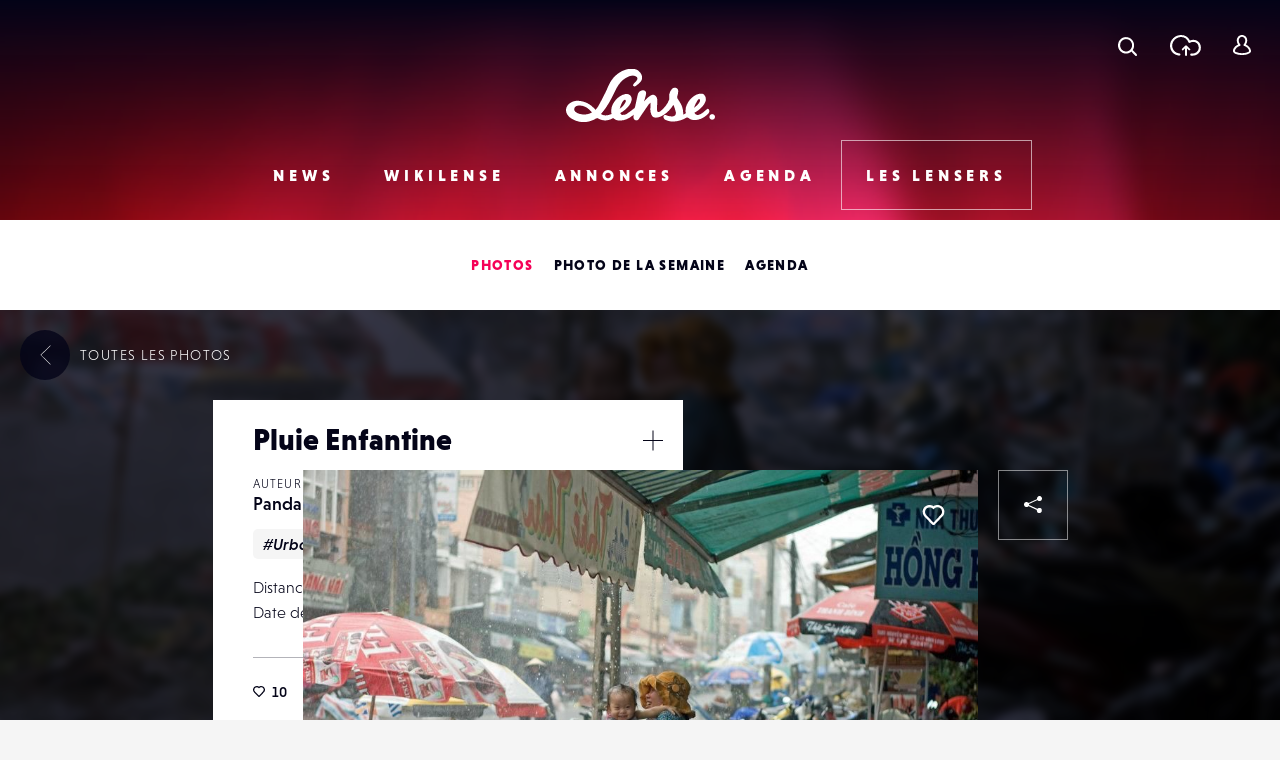

--- FILE ---
content_type: text/html; charset=UTF-8
request_url: https://www.lense.fr/wp-admin/admin-ajax.php
body_size: -64
content:
{"post_id":17055,"counted":false,"storage":[],"type":"post"}

--- FILE ---
content_type: text/html; charset=utf-8
request_url: https://www.google.com/recaptcha/api2/anchor?ar=1&k=6LehnQsUAAAAABNYyfLzUnaZTlkVTuZKBmGM04B1&co=aHR0cHM6Ly93d3cubGVuc2UuZnI6NDQz&hl=en&type=image&v=PoyoqOPhxBO7pBk68S4YbpHZ&theme=light&size=normal&anchor-ms=20000&execute-ms=30000&cb=7lz5twdhipty
body_size: 49529
content:
<!DOCTYPE HTML><html dir="ltr" lang="en"><head><meta http-equiv="Content-Type" content="text/html; charset=UTF-8">
<meta http-equiv="X-UA-Compatible" content="IE=edge">
<title>reCAPTCHA</title>
<style type="text/css">
/* cyrillic-ext */
@font-face {
  font-family: 'Roboto';
  font-style: normal;
  font-weight: 400;
  font-stretch: 100%;
  src: url(//fonts.gstatic.com/s/roboto/v48/KFO7CnqEu92Fr1ME7kSn66aGLdTylUAMa3GUBHMdazTgWw.woff2) format('woff2');
  unicode-range: U+0460-052F, U+1C80-1C8A, U+20B4, U+2DE0-2DFF, U+A640-A69F, U+FE2E-FE2F;
}
/* cyrillic */
@font-face {
  font-family: 'Roboto';
  font-style: normal;
  font-weight: 400;
  font-stretch: 100%;
  src: url(//fonts.gstatic.com/s/roboto/v48/KFO7CnqEu92Fr1ME7kSn66aGLdTylUAMa3iUBHMdazTgWw.woff2) format('woff2');
  unicode-range: U+0301, U+0400-045F, U+0490-0491, U+04B0-04B1, U+2116;
}
/* greek-ext */
@font-face {
  font-family: 'Roboto';
  font-style: normal;
  font-weight: 400;
  font-stretch: 100%;
  src: url(//fonts.gstatic.com/s/roboto/v48/KFO7CnqEu92Fr1ME7kSn66aGLdTylUAMa3CUBHMdazTgWw.woff2) format('woff2');
  unicode-range: U+1F00-1FFF;
}
/* greek */
@font-face {
  font-family: 'Roboto';
  font-style: normal;
  font-weight: 400;
  font-stretch: 100%;
  src: url(//fonts.gstatic.com/s/roboto/v48/KFO7CnqEu92Fr1ME7kSn66aGLdTylUAMa3-UBHMdazTgWw.woff2) format('woff2');
  unicode-range: U+0370-0377, U+037A-037F, U+0384-038A, U+038C, U+038E-03A1, U+03A3-03FF;
}
/* math */
@font-face {
  font-family: 'Roboto';
  font-style: normal;
  font-weight: 400;
  font-stretch: 100%;
  src: url(//fonts.gstatic.com/s/roboto/v48/KFO7CnqEu92Fr1ME7kSn66aGLdTylUAMawCUBHMdazTgWw.woff2) format('woff2');
  unicode-range: U+0302-0303, U+0305, U+0307-0308, U+0310, U+0312, U+0315, U+031A, U+0326-0327, U+032C, U+032F-0330, U+0332-0333, U+0338, U+033A, U+0346, U+034D, U+0391-03A1, U+03A3-03A9, U+03B1-03C9, U+03D1, U+03D5-03D6, U+03F0-03F1, U+03F4-03F5, U+2016-2017, U+2034-2038, U+203C, U+2040, U+2043, U+2047, U+2050, U+2057, U+205F, U+2070-2071, U+2074-208E, U+2090-209C, U+20D0-20DC, U+20E1, U+20E5-20EF, U+2100-2112, U+2114-2115, U+2117-2121, U+2123-214F, U+2190, U+2192, U+2194-21AE, U+21B0-21E5, U+21F1-21F2, U+21F4-2211, U+2213-2214, U+2216-22FF, U+2308-230B, U+2310, U+2319, U+231C-2321, U+2336-237A, U+237C, U+2395, U+239B-23B7, U+23D0, U+23DC-23E1, U+2474-2475, U+25AF, U+25B3, U+25B7, U+25BD, U+25C1, U+25CA, U+25CC, U+25FB, U+266D-266F, U+27C0-27FF, U+2900-2AFF, U+2B0E-2B11, U+2B30-2B4C, U+2BFE, U+3030, U+FF5B, U+FF5D, U+1D400-1D7FF, U+1EE00-1EEFF;
}
/* symbols */
@font-face {
  font-family: 'Roboto';
  font-style: normal;
  font-weight: 400;
  font-stretch: 100%;
  src: url(//fonts.gstatic.com/s/roboto/v48/KFO7CnqEu92Fr1ME7kSn66aGLdTylUAMaxKUBHMdazTgWw.woff2) format('woff2');
  unicode-range: U+0001-000C, U+000E-001F, U+007F-009F, U+20DD-20E0, U+20E2-20E4, U+2150-218F, U+2190, U+2192, U+2194-2199, U+21AF, U+21E6-21F0, U+21F3, U+2218-2219, U+2299, U+22C4-22C6, U+2300-243F, U+2440-244A, U+2460-24FF, U+25A0-27BF, U+2800-28FF, U+2921-2922, U+2981, U+29BF, U+29EB, U+2B00-2BFF, U+4DC0-4DFF, U+FFF9-FFFB, U+10140-1018E, U+10190-1019C, U+101A0, U+101D0-101FD, U+102E0-102FB, U+10E60-10E7E, U+1D2C0-1D2D3, U+1D2E0-1D37F, U+1F000-1F0FF, U+1F100-1F1AD, U+1F1E6-1F1FF, U+1F30D-1F30F, U+1F315, U+1F31C, U+1F31E, U+1F320-1F32C, U+1F336, U+1F378, U+1F37D, U+1F382, U+1F393-1F39F, U+1F3A7-1F3A8, U+1F3AC-1F3AF, U+1F3C2, U+1F3C4-1F3C6, U+1F3CA-1F3CE, U+1F3D4-1F3E0, U+1F3ED, U+1F3F1-1F3F3, U+1F3F5-1F3F7, U+1F408, U+1F415, U+1F41F, U+1F426, U+1F43F, U+1F441-1F442, U+1F444, U+1F446-1F449, U+1F44C-1F44E, U+1F453, U+1F46A, U+1F47D, U+1F4A3, U+1F4B0, U+1F4B3, U+1F4B9, U+1F4BB, U+1F4BF, U+1F4C8-1F4CB, U+1F4D6, U+1F4DA, U+1F4DF, U+1F4E3-1F4E6, U+1F4EA-1F4ED, U+1F4F7, U+1F4F9-1F4FB, U+1F4FD-1F4FE, U+1F503, U+1F507-1F50B, U+1F50D, U+1F512-1F513, U+1F53E-1F54A, U+1F54F-1F5FA, U+1F610, U+1F650-1F67F, U+1F687, U+1F68D, U+1F691, U+1F694, U+1F698, U+1F6AD, U+1F6B2, U+1F6B9-1F6BA, U+1F6BC, U+1F6C6-1F6CF, U+1F6D3-1F6D7, U+1F6E0-1F6EA, U+1F6F0-1F6F3, U+1F6F7-1F6FC, U+1F700-1F7FF, U+1F800-1F80B, U+1F810-1F847, U+1F850-1F859, U+1F860-1F887, U+1F890-1F8AD, U+1F8B0-1F8BB, U+1F8C0-1F8C1, U+1F900-1F90B, U+1F93B, U+1F946, U+1F984, U+1F996, U+1F9E9, U+1FA00-1FA6F, U+1FA70-1FA7C, U+1FA80-1FA89, U+1FA8F-1FAC6, U+1FACE-1FADC, U+1FADF-1FAE9, U+1FAF0-1FAF8, U+1FB00-1FBFF;
}
/* vietnamese */
@font-face {
  font-family: 'Roboto';
  font-style: normal;
  font-weight: 400;
  font-stretch: 100%;
  src: url(//fonts.gstatic.com/s/roboto/v48/KFO7CnqEu92Fr1ME7kSn66aGLdTylUAMa3OUBHMdazTgWw.woff2) format('woff2');
  unicode-range: U+0102-0103, U+0110-0111, U+0128-0129, U+0168-0169, U+01A0-01A1, U+01AF-01B0, U+0300-0301, U+0303-0304, U+0308-0309, U+0323, U+0329, U+1EA0-1EF9, U+20AB;
}
/* latin-ext */
@font-face {
  font-family: 'Roboto';
  font-style: normal;
  font-weight: 400;
  font-stretch: 100%;
  src: url(//fonts.gstatic.com/s/roboto/v48/KFO7CnqEu92Fr1ME7kSn66aGLdTylUAMa3KUBHMdazTgWw.woff2) format('woff2');
  unicode-range: U+0100-02BA, U+02BD-02C5, U+02C7-02CC, U+02CE-02D7, U+02DD-02FF, U+0304, U+0308, U+0329, U+1D00-1DBF, U+1E00-1E9F, U+1EF2-1EFF, U+2020, U+20A0-20AB, U+20AD-20C0, U+2113, U+2C60-2C7F, U+A720-A7FF;
}
/* latin */
@font-face {
  font-family: 'Roboto';
  font-style: normal;
  font-weight: 400;
  font-stretch: 100%;
  src: url(//fonts.gstatic.com/s/roboto/v48/KFO7CnqEu92Fr1ME7kSn66aGLdTylUAMa3yUBHMdazQ.woff2) format('woff2');
  unicode-range: U+0000-00FF, U+0131, U+0152-0153, U+02BB-02BC, U+02C6, U+02DA, U+02DC, U+0304, U+0308, U+0329, U+2000-206F, U+20AC, U+2122, U+2191, U+2193, U+2212, U+2215, U+FEFF, U+FFFD;
}
/* cyrillic-ext */
@font-face {
  font-family: 'Roboto';
  font-style: normal;
  font-weight: 500;
  font-stretch: 100%;
  src: url(//fonts.gstatic.com/s/roboto/v48/KFO7CnqEu92Fr1ME7kSn66aGLdTylUAMa3GUBHMdazTgWw.woff2) format('woff2');
  unicode-range: U+0460-052F, U+1C80-1C8A, U+20B4, U+2DE0-2DFF, U+A640-A69F, U+FE2E-FE2F;
}
/* cyrillic */
@font-face {
  font-family: 'Roboto';
  font-style: normal;
  font-weight: 500;
  font-stretch: 100%;
  src: url(//fonts.gstatic.com/s/roboto/v48/KFO7CnqEu92Fr1ME7kSn66aGLdTylUAMa3iUBHMdazTgWw.woff2) format('woff2');
  unicode-range: U+0301, U+0400-045F, U+0490-0491, U+04B0-04B1, U+2116;
}
/* greek-ext */
@font-face {
  font-family: 'Roboto';
  font-style: normal;
  font-weight: 500;
  font-stretch: 100%;
  src: url(//fonts.gstatic.com/s/roboto/v48/KFO7CnqEu92Fr1ME7kSn66aGLdTylUAMa3CUBHMdazTgWw.woff2) format('woff2');
  unicode-range: U+1F00-1FFF;
}
/* greek */
@font-face {
  font-family: 'Roboto';
  font-style: normal;
  font-weight: 500;
  font-stretch: 100%;
  src: url(//fonts.gstatic.com/s/roboto/v48/KFO7CnqEu92Fr1ME7kSn66aGLdTylUAMa3-UBHMdazTgWw.woff2) format('woff2');
  unicode-range: U+0370-0377, U+037A-037F, U+0384-038A, U+038C, U+038E-03A1, U+03A3-03FF;
}
/* math */
@font-face {
  font-family: 'Roboto';
  font-style: normal;
  font-weight: 500;
  font-stretch: 100%;
  src: url(//fonts.gstatic.com/s/roboto/v48/KFO7CnqEu92Fr1ME7kSn66aGLdTylUAMawCUBHMdazTgWw.woff2) format('woff2');
  unicode-range: U+0302-0303, U+0305, U+0307-0308, U+0310, U+0312, U+0315, U+031A, U+0326-0327, U+032C, U+032F-0330, U+0332-0333, U+0338, U+033A, U+0346, U+034D, U+0391-03A1, U+03A3-03A9, U+03B1-03C9, U+03D1, U+03D5-03D6, U+03F0-03F1, U+03F4-03F5, U+2016-2017, U+2034-2038, U+203C, U+2040, U+2043, U+2047, U+2050, U+2057, U+205F, U+2070-2071, U+2074-208E, U+2090-209C, U+20D0-20DC, U+20E1, U+20E5-20EF, U+2100-2112, U+2114-2115, U+2117-2121, U+2123-214F, U+2190, U+2192, U+2194-21AE, U+21B0-21E5, U+21F1-21F2, U+21F4-2211, U+2213-2214, U+2216-22FF, U+2308-230B, U+2310, U+2319, U+231C-2321, U+2336-237A, U+237C, U+2395, U+239B-23B7, U+23D0, U+23DC-23E1, U+2474-2475, U+25AF, U+25B3, U+25B7, U+25BD, U+25C1, U+25CA, U+25CC, U+25FB, U+266D-266F, U+27C0-27FF, U+2900-2AFF, U+2B0E-2B11, U+2B30-2B4C, U+2BFE, U+3030, U+FF5B, U+FF5D, U+1D400-1D7FF, U+1EE00-1EEFF;
}
/* symbols */
@font-face {
  font-family: 'Roboto';
  font-style: normal;
  font-weight: 500;
  font-stretch: 100%;
  src: url(//fonts.gstatic.com/s/roboto/v48/KFO7CnqEu92Fr1ME7kSn66aGLdTylUAMaxKUBHMdazTgWw.woff2) format('woff2');
  unicode-range: U+0001-000C, U+000E-001F, U+007F-009F, U+20DD-20E0, U+20E2-20E4, U+2150-218F, U+2190, U+2192, U+2194-2199, U+21AF, U+21E6-21F0, U+21F3, U+2218-2219, U+2299, U+22C4-22C6, U+2300-243F, U+2440-244A, U+2460-24FF, U+25A0-27BF, U+2800-28FF, U+2921-2922, U+2981, U+29BF, U+29EB, U+2B00-2BFF, U+4DC0-4DFF, U+FFF9-FFFB, U+10140-1018E, U+10190-1019C, U+101A0, U+101D0-101FD, U+102E0-102FB, U+10E60-10E7E, U+1D2C0-1D2D3, U+1D2E0-1D37F, U+1F000-1F0FF, U+1F100-1F1AD, U+1F1E6-1F1FF, U+1F30D-1F30F, U+1F315, U+1F31C, U+1F31E, U+1F320-1F32C, U+1F336, U+1F378, U+1F37D, U+1F382, U+1F393-1F39F, U+1F3A7-1F3A8, U+1F3AC-1F3AF, U+1F3C2, U+1F3C4-1F3C6, U+1F3CA-1F3CE, U+1F3D4-1F3E0, U+1F3ED, U+1F3F1-1F3F3, U+1F3F5-1F3F7, U+1F408, U+1F415, U+1F41F, U+1F426, U+1F43F, U+1F441-1F442, U+1F444, U+1F446-1F449, U+1F44C-1F44E, U+1F453, U+1F46A, U+1F47D, U+1F4A3, U+1F4B0, U+1F4B3, U+1F4B9, U+1F4BB, U+1F4BF, U+1F4C8-1F4CB, U+1F4D6, U+1F4DA, U+1F4DF, U+1F4E3-1F4E6, U+1F4EA-1F4ED, U+1F4F7, U+1F4F9-1F4FB, U+1F4FD-1F4FE, U+1F503, U+1F507-1F50B, U+1F50D, U+1F512-1F513, U+1F53E-1F54A, U+1F54F-1F5FA, U+1F610, U+1F650-1F67F, U+1F687, U+1F68D, U+1F691, U+1F694, U+1F698, U+1F6AD, U+1F6B2, U+1F6B9-1F6BA, U+1F6BC, U+1F6C6-1F6CF, U+1F6D3-1F6D7, U+1F6E0-1F6EA, U+1F6F0-1F6F3, U+1F6F7-1F6FC, U+1F700-1F7FF, U+1F800-1F80B, U+1F810-1F847, U+1F850-1F859, U+1F860-1F887, U+1F890-1F8AD, U+1F8B0-1F8BB, U+1F8C0-1F8C1, U+1F900-1F90B, U+1F93B, U+1F946, U+1F984, U+1F996, U+1F9E9, U+1FA00-1FA6F, U+1FA70-1FA7C, U+1FA80-1FA89, U+1FA8F-1FAC6, U+1FACE-1FADC, U+1FADF-1FAE9, U+1FAF0-1FAF8, U+1FB00-1FBFF;
}
/* vietnamese */
@font-face {
  font-family: 'Roboto';
  font-style: normal;
  font-weight: 500;
  font-stretch: 100%;
  src: url(//fonts.gstatic.com/s/roboto/v48/KFO7CnqEu92Fr1ME7kSn66aGLdTylUAMa3OUBHMdazTgWw.woff2) format('woff2');
  unicode-range: U+0102-0103, U+0110-0111, U+0128-0129, U+0168-0169, U+01A0-01A1, U+01AF-01B0, U+0300-0301, U+0303-0304, U+0308-0309, U+0323, U+0329, U+1EA0-1EF9, U+20AB;
}
/* latin-ext */
@font-face {
  font-family: 'Roboto';
  font-style: normal;
  font-weight: 500;
  font-stretch: 100%;
  src: url(//fonts.gstatic.com/s/roboto/v48/KFO7CnqEu92Fr1ME7kSn66aGLdTylUAMa3KUBHMdazTgWw.woff2) format('woff2');
  unicode-range: U+0100-02BA, U+02BD-02C5, U+02C7-02CC, U+02CE-02D7, U+02DD-02FF, U+0304, U+0308, U+0329, U+1D00-1DBF, U+1E00-1E9F, U+1EF2-1EFF, U+2020, U+20A0-20AB, U+20AD-20C0, U+2113, U+2C60-2C7F, U+A720-A7FF;
}
/* latin */
@font-face {
  font-family: 'Roboto';
  font-style: normal;
  font-weight: 500;
  font-stretch: 100%;
  src: url(//fonts.gstatic.com/s/roboto/v48/KFO7CnqEu92Fr1ME7kSn66aGLdTylUAMa3yUBHMdazQ.woff2) format('woff2');
  unicode-range: U+0000-00FF, U+0131, U+0152-0153, U+02BB-02BC, U+02C6, U+02DA, U+02DC, U+0304, U+0308, U+0329, U+2000-206F, U+20AC, U+2122, U+2191, U+2193, U+2212, U+2215, U+FEFF, U+FFFD;
}
/* cyrillic-ext */
@font-face {
  font-family: 'Roboto';
  font-style: normal;
  font-weight: 900;
  font-stretch: 100%;
  src: url(//fonts.gstatic.com/s/roboto/v48/KFO7CnqEu92Fr1ME7kSn66aGLdTylUAMa3GUBHMdazTgWw.woff2) format('woff2');
  unicode-range: U+0460-052F, U+1C80-1C8A, U+20B4, U+2DE0-2DFF, U+A640-A69F, U+FE2E-FE2F;
}
/* cyrillic */
@font-face {
  font-family: 'Roboto';
  font-style: normal;
  font-weight: 900;
  font-stretch: 100%;
  src: url(//fonts.gstatic.com/s/roboto/v48/KFO7CnqEu92Fr1ME7kSn66aGLdTylUAMa3iUBHMdazTgWw.woff2) format('woff2');
  unicode-range: U+0301, U+0400-045F, U+0490-0491, U+04B0-04B1, U+2116;
}
/* greek-ext */
@font-face {
  font-family: 'Roboto';
  font-style: normal;
  font-weight: 900;
  font-stretch: 100%;
  src: url(//fonts.gstatic.com/s/roboto/v48/KFO7CnqEu92Fr1ME7kSn66aGLdTylUAMa3CUBHMdazTgWw.woff2) format('woff2');
  unicode-range: U+1F00-1FFF;
}
/* greek */
@font-face {
  font-family: 'Roboto';
  font-style: normal;
  font-weight: 900;
  font-stretch: 100%;
  src: url(//fonts.gstatic.com/s/roboto/v48/KFO7CnqEu92Fr1ME7kSn66aGLdTylUAMa3-UBHMdazTgWw.woff2) format('woff2');
  unicode-range: U+0370-0377, U+037A-037F, U+0384-038A, U+038C, U+038E-03A1, U+03A3-03FF;
}
/* math */
@font-face {
  font-family: 'Roboto';
  font-style: normal;
  font-weight: 900;
  font-stretch: 100%;
  src: url(//fonts.gstatic.com/s/roboto/v48/KFO7CnqEu92Fr1ME7kSn66aGLdTylUAMawCUBHMdazTgWw.woff2) format('woff2');
  unicode-range: U+0302-0303, U+0305, U+0307-0308, U+0310, U+0312, U+0315, U+031A, U+0326-0327, U+032C, U+032F-0330, U+0332-0333, U+0338, U+033A, U+0346, U+034D, U+0391-03A1, U+03A3-03A9, U+03B1-03C9, U+03D1, U+03D5-03D6, U+03F0-03F1, U+03F4-03F5, U+2016-2017, U+2034-2038, U+203C, U+2040, U+2043, U+2047, U+2050, U+2057, U+205F, U+2070-2071, U+2074-208E, U+2090-209C, U+20D0-20DC, U+20E1, U+20E5-20EF, U+2100-2112, U+2114-2115, U+2117-2121, U+2123-214F, U+2190, U+2192, U+2194-21AE, U+21B0-21E5, U+21F1-21F2, U+21F4-2211, U+2213-2214, U+2216-22FF, U+2308-230B, U+2310, U+2319, U+231C-2321, U+2336-237A, U+237C, U+2395, U+239B-23B7, U+23D0, U+23DC-23E1, U+2474-2475, U+25AF, U+25B3, U+25B7, U+25BD, U+25C1, U+25CA, U+25CC, U+25FB, U+266D-266F, U+27C0-27FF, U+2900-2AFF, U+2B0E-2B11, U+2B30-2B4C, U+2BFE, U+3030, U+FF5B, U+FF5D, U+1D400-1D7FF, U+1EE00-1EEFF;
}
/* symbols */
@font-face {
  font-family: 'Roboto';
  font-style: normal;
  font-weight: 900;
  font-stretch: 100%;
  src: url(//fonts.gstatic.com/s/roboto/v48/KFO7CnqEu92Fr1ME7kSn66aGLdTylUAMaxKUBHMdazTgWw.woff2) format('woff2');
  unicode-range: U+0001-000C, U+000E-001F, U+007F-009F, U+20DD-20E0, U+20E2-20E4, U+2150-218F, U+2190, U+2192, U+2194-2199, U+21AF, U+21E6-21F0, U+21F3, U+2218-2219, U+2299, U+22C4-22C6, U+2300-243F, U+2440-244A, U+2460-24FF, U+25A0-27BF, U+2800-28FF, U+2921-2922, U+2981, U+29BF, U+29EB, U+2B00-2BFF, U+4DC0-4DFF, U+FFF9-FFFB, U+10140-1018E, U+10190-1019C, U+101A0, U+101D0-101FD, U+102E0-102FB, U+10E60-10E7E, U+1D2C0-1D2D3, U+1D2E0-1D37F, U+1F000-1F0FF, U+1F100-1F1AD, U+1F1E6-1F1FF, U+1F30D-1F30F, U+1F315, U+1F31C, U+1F31E, U+1F320-1F32C, U+1F336, U+1F378, U+1F37D, U+1F382, U+1F393-1F39F, U+1F3A7-1F3A8, U+1F3AC-1F3AF, U+1F3C2, U+1F3C4-1F3C6, U+1F3CA-1F3CE, U+1F3D4-1F3E0, U+1F3ED, U+1F3F1-1F3F3, U+1F3F5-1F3F7, U+1F408, U+1F415, U+1F41F, U+1F426, U+1F43F, U+1F441-1F442, U+1F444, U+1F446-1F449, U+1F44C-1F44E, U+1F453, U+1F46A, U+1F47D, U+1F4A3, U+1F4B0, U+1F4B3, U+1F4B9, U+1F4BB, U+1F4BF, U+1F4C8-1F4CB, U+1F4D6, U+1F4DA, U+1F4DF, U+1F4E3-1F4E6, U+1F4EA-1F4ED, U+1F4F7, U+1F4F9-1F4FB, U+1F4FD-1F4FE, U+1F503, U+1F507-1F50B, U+1F50D, U+1F512-1F513, U+1F53E-1F54A, U+1F54F-1F5FA, U+1F610, U+1F650-1F67F, U+1F687, U+1F68D, U+1F691, U+1F694, U+1F698, U+1F6AD, U+1F6B2, U+1F6B9-1F6BA, U+1F6BC, U+1F6C6-1F6CF, U+1F6D3-1F6D7, U+1F6E0-1F6EA, U+1F6F0-1F6F3, U+1F6F7-1F6FC, U+1F700-1F7FF, U+1F800-1F80B, U+1F810-1F847, U+1F850-1F859, U+1F860-1F887, U+1F890-1F8AD, U+1F8B0-1F8BB, U+1F8C0-1F8C1, U+1F900-1F90B, U+1F93B, U+1F946, U+1F984, U+1F996, U+1F9E9, U+1FA00-1FA6F, U+1FA70-1FA7C, U+1FA80-1FA89, U+1FA8F-1FAC6, U+1FACE-1FADC, U+1FADF-1FAE9, U+1FAF0-1FAF8, U+1FB00-1FBFF;
}
/* vietnamese */
@font-face {
  font-family: 'Roboto';
  font-style: normal;
  font-weight: 900;
  font-stretch: 100%;
  src: url(//fonts.gstatic.com/s/roboto/v48/KFO7CnqEu92Fr1ME7kSn66aGLdTylUAMa3OUBHMdazTgWw.woff2) format('woff2');
  unicode-range: U+0102-0103, U+0110-0111, U+0128-0129, U+0168-0169, U+01A0-01A1, U+01AF-01B0, U+0300-0301, U+0303-0304, U+0308-0309, U+0323, U+0329, U+1EA0-1EF9, U+20AB;
}
/* latin-ext */
@font-face {
  font-family: 'Roboto';
  font-style: normal;
  font-weight: 900;
  font-stretch: 100%;
  src: url(//fonts.gstatic.com/s/roboto/v48/KFO7CnqEu92Fr1ME7kSn66aGLdTylUAMa3KUBHMdazTgWw.woff2) format('woff2');
  unicode-range: U+0100-02BA, U+02BD-02C5, U+02C7-02CC, U+02CE-02D7, U+02DD-02FF, U+0304, U+0308, U+0329, U+1D00-1DBF, U+1E00-1E9F, U+1EF2-1EFF, U+2020, U+20A0-20AB, U+20AD-20C0, U+2113, U+2C60-2C7F, U+A720-A7FF;
}
/* latin */
@font-face {
  font-family: 'Roboto';
  font-style: normal;
  font-weight: 900;
  font-stretch: 100%;
  src: url(//fonts.gstatic.com/s/roboto/v48/KFO7CnqEu92Fr1ME7kSn66aGLdTylUAMa3yUBHMdazQ.woff2) format('woff2');
  unicode-range: U+0000-00FF, U+0131, U+0152-0153, U+02BB-02BC, U+02C6, U+02DA, U+02DC, U+0304, U+0308, U+0329, U+2000-206F, U+20AC, U+2122, U+2191, U+2193, U+2212, U+2215, U+FEFF, U+FFFD;
}

</style>
<link rel="stylesheet" type="text/css" href="https://www.gstatic.com/recaptcha/releases/PoyoqOPhxBO7pBk68S4YbpHZ/styles__ltr.css">
<script nonce="Vb6Tlw9VSSdAirsbfy0LaA" type="text/javascript">window['__recaptcha_api'] = 'https://www.google.com/recaptcha/api2/';</script>
<script type="text/javascript" src="https://www.gstatic.com/recaptcha/releases/PoyoqOPhxBO7pBk68S4YbpHZ/recaptcha__en.js" nonce="Vb6Tlw9VSSdAirsbfy0LaA">
      
    </script></head>
<body><div id="rc-anchor-alert" class="rc-anchor-alert"></div>
<input type="hidden" id="recaptcha-token" value="[base64]">
<script type="text/javascript" nonce="Vb6Tlw9VSSdAirsbfy0LaA">
      recaptcha.anchor.Main.init("[\x22ainput\x22,[\x22bgdata\x22,\x22\x22,\[base64]/[base64]/UltIKytdPWE6KGE8MjA0OD9SW0grK109YT4+NnwxOTI6KChhJjY0NTEyKT09NTUyOTYmJnErMTxoLmxlbmd0aCYmKGguY2hhckNvZGVBdChxKzEpJjY0NTEyKT09NTYzMjA/[base64]/MjU1OlI/[base64]/[base64]/[base64]/[base64]/[base64]/[base64]/[base64]/[base64]/[base64]/[base64]\x22,\[base64]\\u003d\\u003d\x22,\x22w6vCvcOvwqwewr8hW1fCqMO+JDIgwofDo8KuTDQleMKUEHzCnXAWwrs3GMOBw7g+wq93NV1FExYfw5AXI8KZw7bDty8vbibCkMKaXlrCtsOgw71QNS5/Al7DsHzCtsKZw7zDs8KUAsO6w4IWw6jCtcKFPcOdUsOsHU1jw7VOIsO8wppxw4vCgFXCpMKLHcK/wrvCk1zDunzCrsKLWGRFwoYMbSrCimrDhxDCgMKcECRgwp3DvEPCjMOzw6fDlcKyPTsBVsOtworCjxHDlcKVIWtYw6AMwrjDm0PDvjlhFMOpw6/CgsO/MHbDj8KCTDjDkcOTQx7CpsOZSW/[base64]/FSDDnDIue8KBw7LDjMKKe8OUw65ww6Y8wpXCuiZ9w4R3Nwxmcx1IP8O4MMOMwqBAwqfDtcK/woZ7EcKuwoRRF8O+wpkRPy45wqZ+w7HCgMOBMsOOwo7DjcOnw67CssO9Z08NBz7CgQN6LMOdwq/[base64]/Dp8OAw6LDh1QYw7vDq8KRwqnDgnzCn8Krw73DjMOxXcKMMzwFBMOLSnJFPmUhw55xw7vDjAPCk1nDssOLGzfDjQrCnsO/IsK9wpzCnMO3w7ECw5HDnEjCpFMbVmk7w7/DlBDDt8Ozw4nCvsKCdsOuw7cqABhCwr4SAktWNCZZFMOKJx3DmcK9dgA6wqFKw77Dq8KofsKDRDnCjx9hw4M5B1jCi1RGcMOFwq/Do0fCsXVXcsOPfDBhwofDtWoow4g0VcK1wqvCt8OOYMOCw7TCr2TDjz91w49Twr7DssOuwr1+FMKpw63DjMONw58uDsK2fMOBB2fCozHDs8KOw5VSS8OpLcKsw7EHA8K+w7/CskYWw6PDngnDkAYFJxl5wrsHR8KEw5jDjFrDp8KWwovDmkwAA8OlY8KWPkvDkSfChQ8yKgvDuVR4K8OVMSbDjMO6wr9qS0jCkGzDoznCmsO9G8KiNMKxwoLDhcOuwpAdORVAwpnCj8OpEMKqMBIvw7gMw6/DkVVbw6XDgsOVwq/CjsOGw5kmXHVBJcOnYcKuw5jDvsKDIQfDg8Kgwp9eecOdw5FEw4ANw6XCk8KGBMKeH09SfcKTbz/Cv8K7Al0lwqU6w7lcTsO5d8K/ezhhw5Elw4/CvsK0XSvDtcKfwp3DhS89LcOJS0YmFsOOPAHCisObVsKia8K2J23DmHfCmMKIV2YIVyZcwoQHQx5Dw53CmCjClx/DiTjDhCVtScO0K0ATw7RswqPDiMKYw7PDr8KvYj1NwqzDlhJ0woogShkASzTCoSDCjnLCn8OWwqgkw7rDlMOGw5piQgsCfsOgw6vCngrCrXzCoMOWGMObwpbCtXTDpsK5P8Kxwp8PIkR5e8Ovw6wPDhHDvMK/BMKOwp/[base64]/DnTjCiHjCjz97HMOQO8KMKQXDp8OTw69Aw4YedRvCvALCkcKFwpjCoMKgwqbDisKgwpzCqlzDsRYBAALCuAFJw4fDpMOmJl8cKgpNw4LCvsOvw40TaMOSe8OEJ0w4wqvDh8O8wojCtcKhaQvCqsKDw6pOw5TCgTMbC8K3w4ZiKwjDm8OQP8OHJW/CvW0vWmNhQ8OgT8Kuwo4gO8O8wrnCkSphw67CncO3w5XDtMK7wpfCrMKlYsK9X8ORw5tedMKDw75/[base64]/CkmRPwoZFOVnDv8KPw4nCs8Kww47CosKFw6kTwoBewoHCgMKNwpfCocOhwr8pw4jCgzDCj3BYwo3DtcK2w6nDtsOwwp7DkMKFCWnDjsKweFBWdsKrLMO/OgvCosKQwq1Aw43CsMOlwq7Dkwt1E8KOOcKZwrTChcKbHy/CvSVmw6fDksKGworDrMORwpEBw7cuwoLDssO0w6nDgcKbDMKKUB7DnMKKL8KfeEPDhcKUDEXCmcO7fjfChsKzR8K7SMOfw4lZw5EEwrh4wr/DvjTCn8OuTcKzw6jDoRLDghweFyDCn2Q4Sl3DpWnCkGnDvh3CmMKdwq1FwobCj8Kewqw9w6NhcnwkwpQJS8OvdsOOEcKawoIOw6VOw47ClwnCt8KIQsKOwq3DpsO7wrtMfELCiTrCicO+wrDDkjc/T3pCw5RdU8Kbw5hLQ8KgwpFLwqVkTsOWMhVuwr7DmMK5FsOZw4BKZRzCokTCqzrCun0tZwnCt1bDj8OIPgMdwpJEwpXClRhWbWRcUcK+OHrClcKnfMKdwpQ2b8Oyw4wIw6zDi8KUwrsAw5cIw6gXYMKcw64zNmTDoiJEwrtiw7LChsOBChQoD8OYEDzCkk/Ckxx8Wh4xwqVRwrrCqgfCsy7DtlZVwqTCt3/Du05ZwrMpwpjCjyXDsMK3w68fJBkeF8Kyw7zCosOUw4bDl8OCwoLDvGF4b8O0w58jw5TDhcOwB3NQwpvDqGUlXsKWw7LCj8OGPcOdwrEzMMOjA8KocVlgw4QACcOhw5vDvyrCnMOlagEnYxcww7fDgjBUwq/DsR5PRsK0wrR1T8OKw53DuFjDlsORwrLDp1N9dCfDqMK4F2bDhXJCETjDhMOaworDj8OywrbCoTPCgMKCMx/CvMKyw4oUw7HCpHtow4swAMKlfsOhwqHDocKsJkRqw7PDhSYKbxpeYMKEwoBrRsOawoXCq3/DrT4rf8OuGDnCscKqwo3DsMKMw7rCukFYJg0kYXh/FMKkwqtAGVPCj8KYLcKlPGfCnVTDojHClcOWw67CvSbDtcKBwp3CvcOhDMOCFcOBHnTCg2wXRsKhw6/DqMKuwq7DrMKZw6Ndwpt1wprDpcK+W8KYwr/CsknCuMKkeFHDu8OYwoIFNCrCs8KgaMOfXMKAwrnCg8KnYzPCgwHCoMOFw71+woxlw7sjZwELHgFowrjDjUPDljs4E2lKw7pwIgpyQsOlKSEKw6NxD30kwqQyKMKvaMOfI2bDjDDCicORw5nCqx/[base64]/[base64]/W2HCoDLCiMKaJMKdw4TCsUZKwpPCkcOoworDucKIw6bDmW8TPsKjEXRlwq3ClMK1wqTCsMOTwq7Dt8OUw4cHw6sbeMK+w7nDvwQ1YC8VwpQRLMKBwrDCi8Ktw4xdwoXCl8OlacO2wqjCo8KAR37Dj8KJwqQ5w7Itw4haJHcywrFxFy8mKMKTQF/DjFwFKX8jw5bDrMOdUcK9XcOww4Fbw4l6w4LClcK+w7fCmcKNLCrDsg/[base64]/Co8Kbw6fCosOBb8O2T8Kmw4vCiMKmwrHDkjXCn8O3w5vDkcKWJ2AvwrjChMOYwo3DsQ5uw5TDp8K7w53CnTsrw6ASOsK2XyTCh8Kmw54sTsK/[base64]/CpcOwcD/CmEbDpjfDpcOkwoF4wrPDugYGw7J9wppcTMKCwr/CjCvDgsKFMcKgEzgcMMKxFS3CusOqCgNFAsKzCsKzw6Fowp/CixRIEMO3wpY2ZAXDqMKvw7jDsMKpwqNWw4LCtG4aR8K/[base64]/DisKCEBzCtx7DrwnCi3toAcKyIXPDkwtyw69Ww5xxwqXDjWJXwqBOwqzDmMKvw6FBwo/DjcKPFytSLcKpUMOFJ8OUwp3CulfCuSPCjCEWwq/Ct0LDgGhJTMKLw6bCpsKkw6PCqsOkw4XCrMOlccKPwrTDqX/[base64]/CocOXWVxmWlDDq8KVG0nCgS/DgsK9bsOeVkMyw51MWMKpw7bCrDFxfMOjMcKebWjCu8OYw4xxw7/DgHvDh8KpwoUdXAIyw6HDj8KEwodBw5tzOMO9Rxl/wp/[base64]/NcOdVFbDvlrCpTYnFDLDpsOfAcK2TMOtw77DtkzDsUtkw4nDmHbCncK/woNgcsO9w7BQwpQowrzDqsOuw67Dp8KHJcOBFA0oCcKefElee8Okw5zDrgrDiMOmwrvClMKcVWHCkE0tUsOxbDvDgsOWY8KXXF/Dp8ONQ8OwWsKfwpvCuxsYw7E7woLDpMOFwp11fBzDnsKswq8gLQVuw4ZmHcOyGjrDrsO7Zllnw4/CgmIOOMOhK2nDtcO8wpHClR3Ckk/CtcOxw5DCoE9NYcOoGGrCmGLCg8KZw5V7wqTDv8OXwrYQGnLDoD88woobEsOhRHltdMOqw7UPZsOywr/DuMOGDF/CpsKpw5rCtgLClcKVw5fDhcOowq46wqh6Z0ZEw6rCvwtfL8Ktw6LCkMKBccOYw5PDgsKAw5JGQnBoCcO0NsOHw5o/H8OIPcOPJcO1w4/Dh1/CpHfDg8ONwoXDhcKGwqNxP8OtwobDtQQxODjDnC4hw7cww48IwoXCiXbCn8Ogw5/DoHFQwqHCj8ObCA3CssOLw7Z0wrXCkjVaw4lLwpgAwrBBw57DhMO6esK1wqA4wrcHA8KSL8OyUA3CoUjDhMO+XsKNXMKew4hbw5x/NcOawqQ8w4t8wo8uEsKZwqzCiMKjQAgww5EAw7/DiMOOFsKIwqLCscKOw4R2wqXDp8KQw5TDg8OKJgkYw7NRw6U5NRFkw4hFO8O1EsOMwps4wrlDwqzDtMKgw7g/[base64]/w4LDnsOzVT7Dj8O1w4B8wqPDslYVwrNhasK/[base64]/w53DjDXDkHkSwrYew5bCtUpkSyshw4PDtxRPwpbDvMKUwoEXwrkbwpPCrsOyT3caBCnCmHl0ecKEFsO8SQnCsMOBRQlIw7/DhsOPwqvCpFLDs8K8YgI5wqRXw4HCgknDvcOFw5nChsKXwqnDvcKpwp9OdsKIKGB9wr81TGZzw75jwrbCu8Kfw7QwK8KUIcKACsODSBTDlmPDgkA6w4zCisKwZisjAUbDhzBjKUHCl8ObHGXDi3rDgEnCsykhw4h6LwHClcOmGsKhw5jCtsKDw6PCoXctK8KuSh/DrsKkw7XClDfCgwHCkcKjQMOGScKFw7FawqXCrhhgG31mw6ZlwothIGldI1h9w4Qtw69Nw7HDp3MgPl3CscKCw45Iw6U/w6fCn8KxwqbDncK3SMOQcAZ1w7gBwqY9w7xVw7QHwp7DrCPCvFXDiMOHw6t7aU9+wqfDscKhc8OkeHw4wqoaYS0JCcOrZgIBZ8OnO8O+w6zDksKSUEDCocKnBycZUl5+w7PCn3LDoXDDplAHOcKtHAvDjkF6T8KCTMORBMOrw6TDv8KkLW0hw5LCj8ONw7QcUA12W2/CiTo9w7TChcKNcy3CjV9/[base64]/DlDBww7nDoVkFw4RWbw9twqDDkG3DrcOfSTp1C37DikvCmcOwN3LCvcOHw4VUDwMHwr49XsKsHsKJwqFLwqwHTsOxSMK+wpwDwqvCj0bDmcK5wqJuZsKJw5xoZUfCn3psKMOTbcKHE8O4YMOsNC/DrHvDmXrCkHLDtDvDnsOvw4Vwwr5YwpDDnsKsw4/CsVtbw6IrG8OJwqLDk8KwwojCgiEGZsKZB8Oqw6IxJQrDj8Ocw5dPFcKJYsOmOk3DusKiw6J+M1FLRyjDnC3DoMKiAR3DowRXw4/CjwjDpxLDiMKuIUzDuULCiMOEU1MlwqAlw4YsZsOLe2h6w7jCpVPDgcKdEX/CnVTCpBhXwrTDqGTCkcKgwrbCjRYcUcKjB8O0w4FLcsOow6UHU8KXwqPDpDx8KgEgA1PDnxB/[base64]/DgV/DrTzDgnnCnFAYDcOWdFjDtBdOwonCnHYSw615w78bbFzDtMKyUcKGccKifsOvTsKxaMOSciZ/JsKgccKzfEFkwqvCtxHCqCrCjmTCpxPDrEViw5ASEMOqSmElwpfDjDhdNRnCiXdpwrnDjzHDj8K3w6jCrkcDw7vCvgMXw53CqsOiwobDtcKgOTbClsKWDhQ9wqsSwqh/wojDg2jCmAHDqSJTAsKkwosWf8OTwoAWf2DDgMO0HgxWEMKmw6PCuSHCknlMDHkuwpfCrcO0bMKdw6A3wpACwoACw7h/UMKhw6/Ds8O/PyHDsMOnwo3CscOPCXfCtcKmwprCvHDDrGTDnsOzXQEuRsKPw5BBw5fDrgLDusOvEsKgcwXDvFbDpsKRJ8OeBEwMw44xW8OnwrIPLMOVGxwLwqXCicKewpAAwophQT3CvRcBw7nDpcKXwqnCpcKbw7ROQx/CmsKgdEMXwpXCk8OEKRpLJ8O4wp7DnUjDicO0B0gCwq/DocKFN8O2EBPCoMOdwrzDhcOkwrLCvGhmw7h6ex9Sw4BoZEcvBCfDi8O3PjnCoFPCtlbDjcOGDUbClcK4OD3Cm3PCsXRZOMOWw7HCtm3DvVM/[base64]/Cg8Owwr0Gwq9gwoXDpgDCnMKfwrDCsQ3CosKlw5rDlsOCOsKgXwl/[base64]/w49SwqPDmkvCicKJw4TDhiHDnMKMQMORw5cXdXTCs8Ovaw43w7lJwpHCncKNw6nDhsKrS8K0wq4CeGfDusKkCMKESMOcTcOfwr3CshDCjMKew4nCo25qKW0hw7VObyvCtMK0E1lPAXNkw4FDw7zCt8OcMT/CvcKlEkLDjsOAw43DgXnCmsKqdsKnIcKuw61hwoI0w53DnnTCvGvCh8Kjw5VAckRZPMKBwoLDsVDDscK/[base64]/DuxvDnwMjacKhwoghw559FcKvwpBNOMKVw7zCuW1/[base64]/DnWBjYMODGcKZCQnClF3DlQTChnfDhkbDusORD2Mrw7/DscO9D2LCssKlR8O4wr9bwpLDtsOiwpLCqcOQw6rCv8OeEcOJTiTDlMOES34ZwrrDsQjCm8O+EcKwwpkGwobCs8OnwqV+wonCiDMyMMOAw7QpIWchTUkZZVoSYMKPw6QAclrDu0nCsVZjFV/[base64]/w6PDgxbDmF4XbsOAwoLCpCLDhQc4wpLDpMOZw4zCt8KHK1/CgsKxwqMjw6zDrcOew5/Csm/Du8KFwpTDiDHCt8K5w5fDm2rDiMKVcw/CksK4wqTDhl/CjSjDmwYjw6lYDMO+UsOrwrXCpATCjMKtw5l4QsKww7jDpsOPRkBtw5nDpEnCjcO1wpZrwoxEDMOAEMO/[base64]/DkWkgw5bCq8O8woQ8w77CnMO2dMOFCsKYw4/CkMOHNGMaJnnCrMOdDsOUwowUAcKuKWfDvMK7KMOyNEbDsHHDg8O5w7bCvDPDkMKqPsKhw6LCr2NKOnXDsz8LwpLDssKebcO5SMKTQsKzw6HDoGDDk8OfwqLDrcKKMXE5w5DCjcOWwo7DizEGfcODw6PClyxZwrPDh8KGw5XDp8OvwpvDkcODFsOOwqrCjXvDjz/DkgcUw4xSwpLCrVsuwoLDuMKww6PDtUhoHjRyG8O1UsKyEcOCVsKgaApLwoFXw7I9wpJND0jDiTwhO8KTAcKMw5d2woPDrMKzaGDCkmMFwowywrbCmXlSwq4lwpc7MkvDsEh/KmR6w5bDvcOrB8K0F3nDvsOewpZLw6/DtsOgD8KIwpx5w4gXEko4wpBLUHjCoDDCpAPDo3PDjSvDjBdsw7bCgWLDhsKEw63DoQPCvcOBRD5fwoUtw6cKwprDo8OPdz9fw4A8woFdLMKjWMO2fsOqXnc2CsK9KTnDt8OQWsOuXBhGw5XDrMKvw5nCucKMN3kkw7oKNz3DjEXDtcOzK8K/wqzCnxfDpMOTw41Ww7UKwqgXwqAVw57CjFckw5sUQmNfwrbDhcKIw4XCl8KZw4DDg8Kow5Y1bUYEEsKSw58JM0F4HClDJF3DjcOzw5UcBMOrw5sYQcKhdFTCuyXDs8KYwpvDuFcEw6PDowRfG8KPw6HDil47HMOPYFDDr8KSw7fDjMK2NMOWWcOkwpfCkRHDpRxiIB/DgcKSMMKewpzCiEzDg8K5w5VKw4rDr0zCrmHCqsOubcO5w6sqPsOmwozDlsObw6ZewrfDgUrDpRg/bDZuDl8jPsKWWFDDkBPDtMO/w7vCncOxw4tww6bCrCd7woNkwpPDqsKlR08RIcKlRcO+Q8Oqwr7DjsOww6rClmLDkDt3BcO+LMKFVMKSPcO/w4DCn1E8wqvCkHx7wqcOw4E8wpvDgcOlwrbDrXvCjG/ChcOcc2vClwTCuMORcGd0w4o5woLDm8KJwp1TQRLCgcO9NRxUKEcaD8O/wqpawr1+DBRZw6V2wpjCrMOtw73Ds8OFwr9KQMKpw7MGw4jDiMOcw5x7f8KxZCbDksOCwqt2d8OCw5DCtMKHUcKBwr0rw5R9w5lxwoLDoMKBw70Uw7nClCLDsko5wrPDgWXCpwh4WWvCuFrDusOVw43DqVDCg8Kxw6zCk17DgsK4JcOCw43CsMOiZw1Qwq/DucOUWFXDgnpTw7TDuBc2wpMMKirDlRl9w5chFQnDowTDpmPCtQZGFGQ/XMOMw6haD8KrEjPDp8OXwojCtcO0R8OqXsKHwrfDoDfDjcOEN2ECw6DDqD/DmcKRT8KOGcOMw5/DpcKJDsKxw6zCnMOhMcOtw4zCmcKrwqfDucOYZipjw7TDhSXDuMK/w5l7VMKrw5F8YMO1DcOzMzDCuMOODsO0NMOfwq4Ka8KkwrLDs1Mpwrk5DBE/KsOWfynCoBksMcOZBsOEw6DDojXCvlvDu0M8w5zDqUVtw73DrThOYETDmMOuw4B5w5ZzaWTDkmB9w4jCgEJjPlrDtcO+w4rDhg1HXsKUw7tJw47DhMKEwo/DoMOKBsKowrxHEsO0S8KmccODIkQZwq7CmMK8bsKMYF1vXcO1PBHDocO5w4kxV2TDvX3CrWvCoMOtw7LCqiLDpzbDsMOQwocJwq9EwoVgwqLDpcK4wo3Cpxpxw75dRlHDtMKxwoxJaHhDXElmRkfDncKETQI1KSR2QMOxPsKPDcKYUT/Cs8O4OSjDtMKPA8K/w53Du1xZEyY0wooMa8OZwoLCph1lPMKkWQrChsOGw75+w68Rd8OpIULCpCjCmA9xwr41wpDCuMKwwo/[base64]/XsK2w7zDkxbDrVfDlcKIw67Crl1Pb2sewqXDlkQtwq7DhkrCgkXCsxA4wq5VJsK/w4IBw4BqwrgXQcKCw7PDisK4w75sbkPDtMOSKQwSIcKICsOpDCzCtcOYIcKFVTZfcMONd0LDgsKFw6/CgsOGcQrDssOfwpHDlsKwL0wewpPCrRPCgzYww5sDW8KCw50EwpcxdMKTwo3CpyjCjj0JwoPDqcKlASjCmsORw7hzL8KhF2DClHbCscKjw5PCnCrDmcKbVgnDrQLDqytpbMOVw6sTw7Iew7Atwq1EwrY8a1NUAg1rZMO5wr7DmMKdIFLCsk/DlsOLwoRLw6LCkcKHN0LCtyFLIMOfeMOnWzPCrQ9wG8O9aEnCu2/DiQ83wqBPJnPDni1ow5Y0SjvCqXHDpcKJEgfDv1fDtGHDhsOeA1kPDWwWwqtMw5IIwrBkSzxdw73DssOpw7zDmCY0wrs8w4zDmcOzw6Qxw6TDlcOXZnACwpYLNDZEworCvHR8acO3wqrCpg8Vb1DCjXdvw5/CuGNkw7HCocOhei85UhDDlzXCiBMOSQBYw4Fewp8UCcOZw6zCt8K1XE09w5gKek/[base64]/CvcOrCkfCriPDhEzCqRvDq8KJwpfCicOwZMONZ8OuZVVFw6wxw5jCr0HDncOFLMOUwqNQwonDpDF1OxjDgTHCvgdHwq7DmykiXBbDo8KGDTBlw5MKesODAyjClRR/dMOZwo5VwpXCpsKFWEzDjMOwwrwqFcOtUg3DtzJNw4NQw7BQVlgewrDCg8OOw7g/E1ZXETHCqsKDJcKtSsOmw6luaBYBwpAZw7nCkVgqw4fDo8KgD8OJD8KKE8KxQlDCgGVsUy7Dj8KrwrZaIcOvw7HDoMKwYGjCsj3DisOABMKOwqgNwoXCisObw5zDh8K/fMKCw4zDoGVEdcO7wonDgMOeEA3Cj3ovA8OUBU1pw43DqcKQU0DDhEknVcKmwpV9eXhAewXCjcKxw69YSMOeL33DrSfDtcKJw5pMwoI0woHDkFnDqGgZwqjCusK/wopsDcKAecOzHmzCisKwO3I5wqVNZnIDTVLCo8KwwqljSGxFDMKQw7PDk3HDlMK5wr5Mw59/woLDssKgOEMNacOlCRTCgA3CgcKNw6QHaV3CjMOBFE3DvsKrwr0Iw5U3w5hcCFzDo8OVO8KSRsKfW1txwo/DhFxTLhPCuHJuN8KgEB9Fwr/CqMK9OUPDisK4E8Odw5vCnsOqHMORwoogwqHDm8K8J8OMw7vCnsKwbcKiLXDCjT7Cvz45TMKbw53DgsO4wql6woMQCcKww5ZiJhrDkh94GcO6LcK8Djk8w6ZnWsOXQMKXw5fClcKSwpFdNWDCiMO3w7/ChAvCu27DrMOyM8OiwoHDiWbDlDzDvFbCnDQQwpoNRsOaw6zCqcOew6x+wprCusOPMg5Uw4hNa8OGRW0Ewp4Iw6zCpUNObQjCqz/[base64]/QMKaw4QHTMKywotKBCXDmcONwrXCv2kPwq/DknXCmSDCpzJKeyhOw7HChnnCp8OZRsO9woteF8KgL8KOwq3Chks+Q0gbWcOgw7saw6Rrw6sNwp/DuDPClcKxw6UOwpTCtn4+w68CWMOoMWbCssKTw5LCmi/[base64]/ClXXCmFl3SD89w7IRQsOjLsOBw7/DlRTDul3DuHdHXmYywromOsKIwqkzw7c4YVxCNsOYVn/Cu8ODf10Bw5rCmnTClnXDrwrCl0pZTk85w5tvw7fDo3XCpGXDh8O4wr0SwpXDk0AvS1NjwqnCmFcbJDlsIBnCk8O6w5MIw6xhw74PFMKnecK9woQhwoIsX1HDm8O2w7xrwqTChS8dwqw5YMKaw6vDscKuX8KZGFjCuMKJw7bCtQp8Uk4RwrY5G8KwP8KefTnCosOPw4/DuMO/B8O1DEMjB2NVwpfCkwkdw5nDr33Cn1A7wqfCvMOVwrXDvjPDlMKDKhMOCcKFw4jDglVtw7HCp8O/wqfDusOFSW7ClztcOwofclPDkCnDijbDogUIw68dw47DmsOPflo5w4/[base64]/Cu1AnXD/[base64]/DscK0OmrCs0PCl27CmcKpQ8OnIU9CIAY1wpHCu1RYw4rDvcKPQcOvwprCr1Fcw6V/S8KVwpARFAJGIAbChXLDhmZDScK5w4hMTMO3w5whWT3CoHIKw4zCu8K5JcKGdsKUJcO3wr3ChMKjw6Fswr9PfMO3WmfDrXZHw5LDjjDDqjcow4MqHcOvwppPwrnDv8Kgwo5jWz4iwr/Ct8KEQ2/CjcOZScKKw5oEw7AsHMO8K8OzBsKEw4I0IcObSmjCnWQeRFYWw7/DpWMgwonDscKkZsK9fcOvwonDscOSKW/Dt8OHDF8Rw77CrsOkGcKTPDXDrMKaWyHCj8OGwoJFw6pDwq/DncKvDnhrAMO3eXnCmGxkO8KzOzzCicK4woRMZRPCgGXCklrChRDDkh4zw41Gw6nCi3TChSJicsO4X3g/w7/CgMOsKljCnGzDvMOaw74Dw7gXwqsUHw7CimbDk8Kzw4ZiwrEcR003w5AaM8OLd8OXQMK1wrY1w4XCmwoPw7jDlcKhajXCmcKMw7RKwo7CkcKxC8OlUnvCvSTDuhHCoHjCqzDCr3RUwpYQwp/Dp8OPw6YmwqcfA8OaFRtjw6/Cl8Ocw5TDkkhFw6oxw4zCtsOmw6ltQ0rCt8ODR8OPwoI7w7jClMO9S8KRGl1cw44xCVAkw7fDn0zDtRrCkMOuw5EaM1/DisK9KsO6wpNOJi3Do8KTYcKVw53Cl8KoWsKpJWAuccOjd28mwqnCscKUKsOow6pBA8K0BW0ESlxmwqNBYsKJw4bCkGbCnnjDp09aw77CusOnw7fCr8O6X8KlGz8nwp8bw4wTZsKEw5ZkBhhrw71WWnUYLMOiwo/Cq8Old8ORw5bDpBrDgUXCpTjCsGZsWsKGwoIjwoIWw6lZwqlOwr/CtSbDp3RKECZnTTDDqcOtQMODakXChcO3w7dtJQA6DMOlwp4TEycUwr0yM8KuwoAXNDDCt2/Cr8Kxw7lVRcKpGcOjwrjCtMKowo0kTsKqdcOyZ8KzwqQpcsO6RiIOHcKlESTDuMO5w6ZzC8O7YBvDvsKKwqDDj8KMwqJqUn59Lzxcwo/CsV81w7ITRmLDuSnDosKlNMO4w77DpAIBTGvCg3HDpErDq8OVOMKPw7TCohzChizDssO5cUMmRMObOsK1QGYgLTwIwrXChktVw5DCnsK1wrgWw6TCg8Kww7NTPQgdD8Otw4/Dsw9JPcOnYxQZOwo6w7oXL8KrwqfDpz5dOEZmVcOhwqJTwqcdwo7CrsOcw74AQcKBVMOHXw3DhsOQw5F9X8OiMSRLOcO/[base64]/[base64]/DhsKAesObwpYQwpvDoMKjw5bCtsKsTMOmf3tvYsOtKzLDsUzDgMKiL8O6wr7Di8OFAQpowpnDiMOyw7cbw5/[base64]/Ci19bMsO/ScK4ERkHw7jDqFFFwoUvE8KVX8OxEVTDtUo0JcOEwrDCuifCpcOIc8O5Z2ovCHwuwrMFKwLDm2o7w57DqkPCnVZdJCzDnQbDssOJw5k1w6LDqsK8dMKZbgp/csOnwoQrM2HDtcK9KsKMwpLCkQRFN8O2w58zYMK5w5YYcH1xwpxZw4fDg0RtU8Osw4LDkMO6FcKtw7ZQw5xrwqRbwqBwNi8qwo/[base64]/CqMOzw6UWwoLCoQV9wqjDsSDCscKkJA3CqmvDvMOSN8OrKzA7w4whw6JqCmrCpgVgwrcyw6ZGBXAqa8OtHMOOc8KdFMOfwrhow5bCtsOVDHrCliRDwpdQLMKgw4zChHpOfVTDkR/DrUNow4XCqxcdb8OKGh3CgmnCigtXZRLCucOKw4p5YsK0J8KBwo95wrlKwpQ+FztUwo7DpMKEwoTCjENEwofCrW8LBh1yFsKPwoTCrnnCjTApwrzDgBULS3gEGsKjNUfCgMKCwrHDvcKCI3XDpj8/[base64]/DnMKvw4Z0ccOuwo/Dk8OLBC/Cg2vDosKuwrU8wqgFw5UxDjrCoG5Sw78KWjHCicOaBMOfWWHCsUAyB8OVwp8zSkUaAcOzwpfCnGEXwrnDk8Kgw7vDh8OPOyt4ZcK0woDCpMOcUgPCgMO4wq3CvBXCucOuwpnCmcKxwq5lIC/CoMK6RsO9ThDCjsKrwr/Ckh8CwprDrVIHwozCgx0rwpnCnMKdwrV6w5QjwqrCmcOYYMK8wrjDliI6w7MkwoB2w6TDmcKDw4sNw6xKVcOmMnnCo0fDpMK6wqYzw6okwr4hw5A/LAAfJsOqAMOawoNaOEjCuT7DksKRTGdrMMKbM01Vw58Hw7rDkcOCw6/[base64]/[base64]/w4bDt0/Do0/[base64]/ChiYOw6TDvTM+wrnDuFJkwpbCgEdjw5DDnCUZw7ISw5ccw7kSw75xw4gFH8OnwqvDvW/DosOjH8ORPsKrw7nCjEomWxUFYcKxw7LDhMO+BMKAwppiwr4ddl5iwoTDgG04w53DjjZgw6bDhlprw5Rpw7zCjBt+wqcbw4XDoMK0eHXDsSBzR8O8a8K7wrrCv8KcdCtfPsOBw5jDnSjDj8KKw7/[base64]/KMOiwrsbAsOZw6nDh8KlIsKiw4/CrsKsDlbDrMObw6MFST/CtzbDuyk7PcOEUm1uw5PCl0jCscOHSGDCgVRRw4Ngw7LCuMKpwr3CiMKhaQTCjU3CucKow5bChcOUcMO+w44uwofCmsKvMmgtYDwwLcOUwpvCoTPCnVLDtGBvw54YwovDlcK6LcKOLjfDnm0Uf8ODwoLChEJWeColwo/Cvkthw7d2ElDDvgHDnncnEsKXwpLDsMK5w71rO1vDosKTw53CucOJN8O4TMOJYMK5w7bDrlTDlDvDrcKjEcKBKQjCuiptcsO7wrU/GMKkwqg3QcKNw6F4wqV9K8OYwr/DucKSdzkbw7vDj8KCIDTDmGvCh8OPAWXDgzJTfFNzw7vCi2vDnjzDlGsOXErDrjHCh0lvaCoIw7XDqcObRU/Dh0d0DRNsUMOfwq7DqFJuw5Yyw6kNwoY4wprCicKzMRXDu8K0wrkXwrXDgmMKw5FROxYgQk/[base64]/[base64]/[base64]/fC/[base64]/ClULDqy83woxQbCrCh3XDrw0twrzDm8OtMgR5w7seKFrCusOkw4XChCzDpTnDpTvCkcOnwrhDw5QVw7vDqljCjMKWPMK7w7gNalVzw74JwpxOXxB/O8KHw5h6wojDoiMXwpHCoXzCtWHCpytLwqTCpMK2w5XCkAkgwqRvw61HOMOowo/[base64]/K8Oqw5gbwr1MOcK7w6MnVCMBw5guU8O3woQww5fCtkdhbjXDg8ODwpfCpcOiDzjCjMO4wrYsw6IHw4p2ZMOzcWoBF8OYZcOzHcKFCUnCqTBnwpDDr1YAwpNIwoglwqbCmhQnPcOhwpHDsFE2w73CoV3Cn8KaO2/[base64]/[base64]/[base64]/Di8KwwrPCrsKFw6xxwrsGASDDh39tw57CiMKrE8KmwoPCtcKLwpw2LMOoAsO5woNkw5k/fkQxaAvCjcO2w4vDgFrCvz/DnRfDtTMCAwIgWVzDrsKLUB8Ew5HDucO7wpo/KsK0wqdfS3fDv0cAworDgsOpw4/Cv1xeW0zCrFV0w6pQPcORwo/DkjDDkcOOw6cKwrkSw4RYw5MFwoXDgcO8w7vCgMOnI8K5wpdcw4jCugMfcsO9CMKMw5jDq8OnwqHDvMKIesK/w4nCuzViwoVlw4QMYkzDuEDDo0ZkIxFVw7B5P8KkK8KWw5cVFcKXH8OLfQsQw7LCj8Kzw5jDlEXDuRDDkixiw6BMw4ROwp7CiCZUwqXCnFUbGMKfwqFIwr/Ct8K7w6w/wpMFCcKDA0zCm38KOcKIA2B4worCj8K6PMOROmEjw51BfsKOAMKbw60vw5TDucOadQFCw7M0woXCvQDDncOUVMOhBhvDssKmwp0Pw75Bw6fDrHXCnXpsw7hEIyTDmicWO8OHwrTDpkUfw6/CmMO4Tls1w47CvcOhw6DCpMOFVkBZwpENwo7Ckj0xVx7DnhPCicOFwqnCrjh0IsKAN8ODwofDjFbCq1DCv8KwAkYFw79MSHTDmcOhBMO5wrXDg2fCuMOiw44IQhtKw5vCgsO0wpUGw5jDs0/[base64]/DrMOkw55lwojCrMOLwowMZcOcCsO7wonDlcKpwoBDblRlw75Jw6PCtATCii0IQQknGWjCvsKnccK6wqtVOcONccKCQGoVcMO7NwBfwr5iw5c8a8KsScOcw73CoD/Ckw0BXsKewpbDjDssJsK8KsOQU31+w5/DkMObMm/DusKEw5AWdRvDoMOvw5ZlXcO7bCHChXxdwop+wr/DqMObV8K1woPDucKHwr/DolpIw6LCqMKnPxLDj8Ojw5lcGcOAJRMNf8KJeMKzwp/DvWYDZcODUMOmwp7DhwvCpcKPZcONfV7CncKePMOGw4QTZg4gR8KlKMOHw5zCscKBwolNT8O2ccO6w4oWwr3Dn8KsQ3zDjwtlwpBJAy9qwqTCkgjCl8OjWUxQwq8ILVbDpcKhw7/CjsOTwofDhMK4wpTDoHUJwobCiC7DocKGwpdFWjXDlsKZwpXCucO8w6VOwrDDpQ8NT2bDgSbCt1E/TyTDoyFfwpLCpQg6FsOYHjhpcsKewovDrsO5w6vDn28VHMKZC8K3YMOpw5FxcsK8PsKDw7nCiEzCgsKPwoFEwqXCgwcxMGnCocObwo9QMkcPwod3w78lEcKnw7zDg0wqw5AgaTTDrsKow51lw73DpsOERcKDa3V3Ln8jY8O+worDlMK5YwY/[base64]/CrMOWw63CtMOQw6lFUcKqVsOzwpjDgS9IBcOXw7jDisK7w4RewojDoXtKSMKgZkQEFcOew7EsH8OhUMOJCkbDplZaI8KubSvDmsOXUxDCt8KSw5nDm8KTCMO8wqfDj0jCtMO6w7rDgBvDpFTCjMO8LcKFwoMdbhAQwqQKCgFBw7/[base64]/DrMKwX1HCiAd4DsO7PMOpN8Oyw4Q/[base64]/CizkKwpTCisKew5FafADDpsKVDsK2MULDiy/DhsK8SxBAPUHCjMKawqh3wpoMEsOQCMOqw7rDgcOtYGthwoZHSsKWGsOmw7vCiXBmDsOuwoBTP1skCsOew5HCmTPDs8OGw4TDiMK8wqzCgcKCE8OGYhkJJEPCq8Kuw5czH8O5wrfCo0fCkcOkw7/[base64]/w7nDlcOIJMOWwrYmw6DCtMOWwq/[base64]/DjBnDh1/DnhPCrMOow7gJAHLCv1E+JMOWwrtEworDmcKgw6E3w4szesOyP8Knw6diGMKHw6fCm8Oow6BYw6dYw5wQwr5NI8Ofwp5qEQ3Ci3tqw47DpizCu8O2wq0WT0LCrhobwqsgwpMRNsKLQMK9wrI5w7YNw7AQwqoceh3DiA/DnyfDh3Vyw5PDkcKYWcKcw7HDn8KVw6zDsMKbw5/CtsK6w7/CrMO1HzENfQwtw7rCsxdlbcKLE8OgIsODwqIfwrnDuzF9wrBQwoRTwot1OkMDw60hSVsgHMKgBcO0Cmsow7jDrcO4w6jDjQ8QccKTXzvCrcOSPsKXQQ/CmMOzwqwpF8OYZ8K/[base64]/DmcK8wpnDnsKfZsKRPTnCtsKpwojDvV/CqMOtE03Cm8K/TRoIw4FiwrTDgkTDjkDDqMKew6xACUbDunDDicKDa8KDCMKvYcKAPgjDpyFnwoxjPMOJEh8mTCQXw5fCrMK+TDbDo8OGw7zCj8OBBHJmfjDDs8OEfsOzY38KDklgwpnCphQuw7LDv8ObHDsbw4DCqsKNwr1uw5Jaw6TChUpww78CEy9lw6LDosKfwpjCoX/ChE9Cc8KLJcOgwoDCtsOcw742LGFUTDo+VcOrWMKKOsOyC13Ci8KPRMK3KcKQwoPDpB/CnAg+a156w7rDo8OUCSzCocK+CR/[base64]/Dlg7DpMObwoFowqrCrcOsw6dswqhxw7hswroBw6nDrMKocRXDqw3CnDjCmMOhe8O8S8OBBMOaYsO5AcKBFjB9TFDCgcKiEMKDwowxMlgAD8Opw6JgfMOyN8O4MMK7wpnDpMKtwohqR8OFCj7CqTHDqGzCr2DCumliwo8QGUpQD8K8wqTDpyTDgxJWwpTCj0/DsMKxRsKBwpMqwofDt8K4w6kLworCh8Ohw6J4wo41woDDtMKCwpvCvTvDkRTCo8OaWTzCtsKlDMKzwpzCrA7CksKdw64CLMKkw78wUMOBU8KUw5UQB8KPwrDDjMOeXSfClXLDvkACwqQPSlNBFBTDkVfCs8O2Iw9Iw40OwrVTw6jDucKUw6gGC8Kow60qwqMzwq/CoQnDgHPCqsKVw7zDsFfCo8OpwpPCoB7Cg8OuSsKjOgDCghfCnFjDr8OUJVpGwqXDmsO0w7FbVQddw4nDnyLDkMKaZznCqcKFw6nCuMKAwq3CucKlwrBIwq7Col/CgBrColvDgMKBGA/CiMKNG8OwCsOQMkhmw7bCsR7DhRUuwp/CrsKjwoYMFsKuJnMtAsKNwoMAwrLCoMONAMKrfxFnwo/DqGfCtHotMyXDvMOWwo99w7xZwrXCjlnCgcO6fcOqwp0hO8OTIcO3w6fDv35gI8KCSh/CgQPDrGwvGcOQwrXDqk8/K8KGwocSdcKBHRzDo8KweMKYE8O8Mz3DvcOKN8OaRk0oeDfDhcK4LsKLwqBWDXRzwpECQcO5w5fDqsOyFMOdwpBHdX/DlkbCv3tMKsOgDcOow5HDiAfCt8KIN8O8VnnDucO/OkIYSADCnWvCusOiw67DjjjDoB88wpZXIhABPQM0TcOqw7LDig3CsWbDvMOUw6luwoZ6wpMAQMKTZcO3w4NHIiMfQG/DvRA5T8OTwqp7wo7CssO7dsKtwoHCk8KQwpfDj8O9DsKGw7djSsKXw57DucOUw6TCqcOFw7EgVMKZYMOgwpfDksK7w5gcwonDhsOUGR9mB0Vrw6BvU2Ucw7gEw7Evfm3CgMKPw6F0w58ATGPCrMOwclPDnjIfw6/[base64]/[base64]/CmDh/acO8w7fCm8KPH8KDBMOtMAPDqMOQwqDDoDrDrEZ+TsK/woPDicOVw7Qcw4VYw53Ctk7DjxNSCsORwp/CpcKGM0twT8Kxw6p9w7XDohHCg8O5TVsww74mwqtAdsKZCCBLb8OofcOHw6XClllCw654wqPDnDkRwrgwwr7Dg8KvVcOSw5HDhHo/w7Btbm15wrTDh8KRw5nDuMKlDW7Drm3CtsKBRhprK3vCl8OBB8OQWU5xZSppMlfDsMKORVtRUU1qwoLCuyTDgMKWwo9aw7/CvkgKwqwRwoAtfH7DssK/BsO1wrnDhsKBdsO/DsOPMQ5DAi1kPSx8wpjCg0XCp3M8Pi3DmsKtPGfDt8ODTEvCi0UAEsKRRl/Ckw\\u003d\\u003d\x22],null,[\x22conf\x22,null,\x226LehnQsUAAAAABNYyfLzUnaZTlkVTuZKBmGM04B1\x22,0,null,null,null,0,[21,125,63,73,95,87,41,43,42,83,102,105,109,121],[1017145,797],0,null,null,null,null,0,null,0,1,700,1,null,0,\[base64]/76lBhnEnQkZnOKMAhnM8xEZ\x22,0,0,null,null,1,null,0,1,null,null,null,0],\x22https://www.lense.fr:443\x22,null,[1,1,1],null,null,null,0,3600,[\x22https://www.google.com/intl/en/policies/privacy/\x22,\x22https://www.google.com/intl/en/policies/terms/\x22],\x22vJth1N04lNtnqatjCZlXnTDBH2ZxwhyTvC7Y/wa0oEw\\u003d\x22,0,0,null,1,1768624623848,0,0,[99],null,[36,76,22,235],\x22RC-xi2Mwm9yzb0-sw\x22,null,null,null,null,null,\x220dAFcWeA4f8k0YX7cQgfjyzfEPWOsrYcyeC4ae4gCzw2evRD6DDNFZZGtGD6MTedbTK8YJDNwtakAcQp8XsJLLvCYrSjamifj4bw\x22,1768707423873]");
    </script></body></html>

--- FILE ---
content_type: application/javascript
request_url: https://www.lense.fr/wp-content/themes/lense/extra/assets/js/field-regex.js?ver=1.2.0
body_size: 237
content:
jQuery(function ($) {
	$.fn.regexField = function (options) {

		var opt = $.extend({
			inputSelector: '.extra-regex-input'
		}, options);

		this.each(function () {
			var $this = $(this),
				$input = $this.find(opt.inputSelector),
				regex = $input.data('regex');

			if (regex) {
				regex = new RegExp(regex, 'g');
			}


			function initialize() {
				$input.on('keypress', function (event) {
					if (event.key.match(regex) == null) {
						event.preventDefault();
					}
				});
			}

			/********************************* LISTENERS ********************************/

			/*********************************** INIT ***********************************/
			if (regex) {
				initialize();
			}
		});

		return this;
	};
});